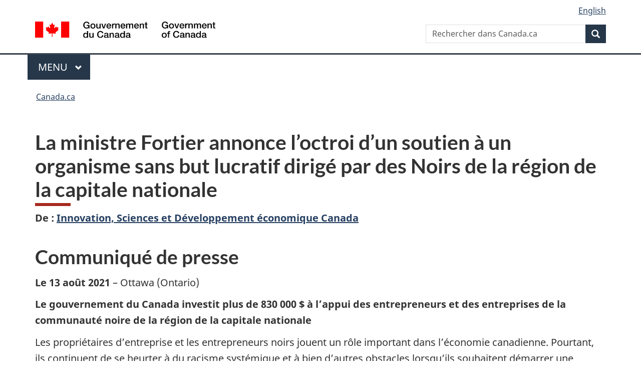

--- FILE ---
content_type: text/html;charset=utf-8
request_url: https://www.canada.ca/fr/innovation-sciences-developpement-economique/nouvelles/2021/08/la-ministre-fortier-annonce-loctroi-dun-soutien-a-un-organisme-sans-but-lucratif-dirige-par-des-noirs-de-la-region-de-la-capitale-nationale.html
body_size: 10999
content:
<!doctype html>

<!--[if lt IE 9]>
<html class="no-js lt-ie9" dir="ltr" lang="fr" xmlns="http://www.w3.org/1999/xhtml">
<![endif]-->
<!--[if gt IE 8]><!-->
<html class="no-js" dir="ltr" lang="fr" xmlns="http://www.w3.org/1999/xhtml">
<!--<![endif]-->
<head>
    
<meta http-equiv="X-UA-Compatible" content="IE=edge"/>
<meta charset="utf-8"/>
<title>La ministre Fortier annonce l’octroi d’un soutien à un organisme sans but lucratif dirigé par des Noirs de la région de la capitale nationale - Canada.ca</title>
<meta content="width=device-width,initial-scale=1" name="viewport"/>


	<link rel="schema.dcterms" href="http://purl.org/dc/terms/"/>
	<link rel="canonical" href="https://www.canada.ca/fr/innovation-sciences-developpement-economique/nouvelles/2021/08/la-ministre-fortier-annonce-loctroi-dun-soutien-a-un-organisme-sans-but-lucratif-dirige-par-des-noirs-de-la-region-de-la-capitale-nationale.html"/>
    <link rel="alternate" hreflang="fr" href="https://www.canada.ca/fr/innovation-sciences-developpement-economique/nouvelles/2021/08/la-ministre-fortier-annonce-loctroi-dun-soutien-a-un-organisme-sans-but-lucratif-dirige-par-des-noirs-de-la-region-de-la-capitale-nationale.html"/>
	
        <link rel="alternate" hreflang="en" href="https://www.canada.ca/en/innovation-science-economic-development/news/2021/08/minister-fortier-announces-support-for-black-led-not-for-profit-organization-in-the-national-capital-region.html"/>
	
	
		<meta name="description" content="Les propriétaires d’entreprise et les entrepreneurs noirs jouent un rôle important dans l’économie canadienne. Pourtant, ils continuent de se heurter à du racisme systémique et à bien d’autres obstacles lorsqu’ils souhaitent démarrer une entreprise ou lui faire prendre de l’expansion."/>
	
	
		<meta name="keywords" content="Financement,Entrepreneur,Équité en matière d'emploi,Innovation, Sciences et Développement économique Canada,Canada,Priorités du gouvernement,entreprises,grand public,communiqués de presse,L'hon. Mary Ng,L'hon. Mona Fortier"/>
	
	
		<meta name="author" content="Innovation, Sciences et Développement économique Canada"/>
	
	
		<meta name="dcterms.title" content="La ministre Fortier annonce l’octroi d’un soutien à un organisme sans but lucratif dirigé par des Noirs de la région de la capitale nationale"/>
	
	
		<meta name="dcterms.description" content="Les propriétaires d’entreprise et les entrepreneurs noirs jouent un rôle important dans l’économie canadienne. Pourtant, ils continuent de se heurter à du racisme systémique et à bien d’autres obstacles lorsqu’ils souhaitent démarrer une entreprise ou lui faire prendre de l’expansion."/>
	
	
		<meta name="dcterms.creator" content="Innovation, Sciences et Développement économique Canada"/>
	
	
	
		<meta name="dcterms.language" title="ISO639-2/T" content="fra"/>
	
	
		<meta name="dcterms.subject" title="gccore" content="Économie et industrie;Financement,Personnes;Entrepreneur,Travail et emploi;Équité en matière d&#39;emploi"/>
	
	
		<meta name="dcterms.issued" title="W3CDTF" content="2021-08-13"/>
	
	
		<meta name="dcterms.modified" title="W3CDTF" content="2021-08-14"/>
	
	
		<meta name="dcterms.audience" content="entreprises,grand public"/>
	
	
		<meta name="dcterms.spatial" content="Canada"/>
	
	
		<meta name="dcterms.type" content="communiqués de presse"/>
	
	
	
	
	
		<meta name="dcterms.identifier" content="Innovation _Sciences_et_Développement_économique_Canada"/>
	
	
		<meta name="generator" content="gcnews"/>
	
	
        



	<meta prefix="fb: https://www.facebook.com/2008/fbml" property="fb:pages" content="378967748836213, 160339344047502, 184605778338568, 237796269600506, 10860597051, 14498271095, 209857686718, 160504807323251, 111156792247197, 113429762015861, 502566449790031, 312292485564363, 1471831713076413, 22724568071, 17294463927, 1442463402719857, 247990812241506, 730097607131117, 1142481292546228, 1765602380419601, 131514060764735, 307780276294187, 427238637642566, 525934210910141, 1016214671785090, 192657607776229, 586856208161152, 1146080748799944, 408143085978521, 490290084411688, 163828286987751, 565688503775086, 460123390028, 318424514044, 632493333805962, 370233926766473, 173004244677, 1562729973959056, 362400293941960, 769857139754987, 167891083224996, 466882737009651, 126404198009505, 135409166525475, 664638680273646, 169011506491295, 217171551640146, 182842831756930, 1464645710444681, 218822426028, 218740415905, 123326971154939, 125058490980757, 1062292210514762, 1768389106741505, 310939332270090, 285960408117397, 985916134909087, 655533774808209, 1522633664630497, 686814348097821, 230798677012118, 320520588000085, 103201203106202, 273375356172196, 61263506236, 353102841161, 1061339807224729, 1090791104267764, 395867780593657, 1597876400459657, 388427768185631, 937815283021844, 207409132619743, 1952090675003143, 206529629372368, 218566908564369, 175257766291975, 118472908172897, 767088219985590, 478573952173735, 465264530180856, 317418191615817, 428040827230778, 222493134493922, 196833853688656, 194633827256676, 252002641498535, 398018420213195, 265626156847421, 202442683196210, 384350631577399, 385499078129720, 178433945604162, 398240836869162, 326182960762584, 354672164565195, 375081249171867, 333050716732105, 118996871563050, 240349086055056, 119579301504003, 185184131584797, 333647780005544, 306255172770146, 369589566399283, 117461228379000, 349774478396157, 201995959908210, 307017162692056, 145928592172074, 122656527842056">


	


    


	<script src="//assets.adobedtm.com/be5dfd287373/abb618326704/launch-3eac5e076135.min.js"></script>










<link rel="stylesheet" href="https://use.fontawesome.com/releases/v5.15.4/css/all.css" integrity="sha256-mUZM63G8m73Mcidfrv5E+Y61y7a12O5mW4ezU3bxqW4=" crossorigin="anonymous"/>
<script blocking="render" src="/etc/designs/canada/wet-boew/js/gcdsloader.min.js"></script>
<link rel="stylesheet" href="/etc/designs/canada/wet-boew/css/theme.min.css"/>
<link href="/etc/designs/canada/wet-boew/assets/favicon.ico" rel="icon" type="image/x-icon"/>
<noscript><link rel="stylesheet" href="/etc/designs/canada/wet-boew/css/noscript.min.css"/></noscript>






    
    
    
    

    
    



    
         

                              <script>!function(a){var e="https://s.go-mpulse.net/boomerang/",t="addEventListener";if("False"=="True")a.BOOMR_config=a.BOOMR_config||{},a.BOOMR_config.PageParams=a.BOOMR_config.PageParams||{},a.BOOMR_config.PageParams.pci=!0,e="https://s2.go-mpulse.net/boomerang/";if(window.BOOMR_API_key="KBFUZ-C9D7G-RB8SX-GRGEN-HGMC9",function(){function n(e){a.BOOMR_onload=e&&e.timeStamp||(new Date).getTime()}if(!a.BOOMR||!a.BOOMR.version&&!a.BOOMR.snippetExecuted){a.BOOMR=a.BOOMR||{},a.BOOMR.snippetExecuted=!0;var i,_,o,r=document.createElement("iframe");if(a[t])a[t]("load",n,!1);else if(a.attachEvent)a.attachEvent("onload",n);r.src="javascript:void(0)",r.title="",r.role="presentation",(r.frameElement||r).style.cssText="width:0;height:0;border:0;display:none;",o=document.getElementsByTagName("script")[0],o.parentNode.insertBefore(r,o);try{_=r.contentWindow.document}catch(O){i=document.domain,r.src="javascript:var d=document.open();d.domain='"+i+"';void(0);",_=r.contentWindow.document}_.open()._l=function(){var a=this.createElement("script");if(i)this.domain=i;a.id="boomr-if-as",a.src=e+"KBFUZ-C9D7G-RB8SX-GRGEN-HGMC9",BOOMR_lstart=(new Date).getTime(),this.body.appendChild(a)},_.write("<bo"+'dy onload="document._l();">'),_.close()}}(),"".length>0)if(a&&"performance"in a&&a.performance&&"function"==typeof a.performance.setResourceTimingBufferSize)a.performance.setResourceTimingBufferSize();!function(){if(BOOMR=a.BOOMR||{},BOOMR.plugins=BOOMR.plugins||{},!BOOMR.plugins.AK){var e=""=="true"?1:0,t="",n="amh2uvicc2txg2lw5ugq-f-1a09490f1-clientnsv4-s.akamaihd.net",i="false"=="true"?2:1,_={"ak.v":"39","ak.cp":"368225","ak.ai":parseInt("231651",10),"ak.ol":"0","ak.cr":8,"ak.ipv":4,"ak.proto":"h2","ak.rid":"4b39508b","ak.r":51208,"ak.a2":e,"ak.m":"dscb","ak.n":"essl","ak.bpcip":"3.15.170.0","ak.cport":33680,"ak.gh":"23.209.83.15","ak.quicv":"","ak.tlsv":"tls1.3","ak.0rtt":"","ak.0rtt.ed":"","ak.csrc":"-","ak.acc":"","ak.t":"1769401613","ak.ak":"hOBiQwZUYzCg5VSAfCLimQ==QxG427tZqVX7GYZEK/C30DXm66CVJ/NYUT5Dk8G/rm+5Wm6sbRDjfH9UVQS7S/xslpJTJoGlOQ0bTL4Js3R3Bc/thLmi4fgdf1y4qcZxjQJA4kd1zn/ec7/ID1aBcnF6OA9Zf9ZjKsrw3c7HP2Yh3gJBCbz7Bef917LjamNtHCXiU0gesA2CRHm/eT4HBOLfc8vmHBZwqd/Xtd3wVkEAZQAfaGPoQaAQW5MrAe0rddgoWHvu43+XnVqpVTUMpWMs+QVHxFiVDQ08KUZ3Al4236yaRNEXeg+PZAewNyJ0GJQ79NfOIBDKOEyYwCWvkp/icC7Ug/n+qSM0y4137kM51G6tFRgyBywTg8Gi/d0IiYr8mLBe+Q2jUGM2UJU35fnnAYlxYGT4wqIEAF1tqrErhmLPo0D3KYVYSgBzTNH1N/A=","ak.pv":"821","ak.dpoabenc":"","ak.tf":i};if(""!==t)_["ak.ruds"]=t;var o={i:!1,av:function(e){var t="http.initiator";if(e&&(!e[t]||"spa_hard"===e[t]))_["ak.feo"]=void 0!==a.aFeoApplied?1:0,BOOMR.addVar(_)},rv:function(){var a=["ak.bpcip","ak.cport","ak.cr","ak.csrc","ak.gh","ak.ipv","ak.m","ak.n","ak.ol","ak.proto","ak.quicv","ak.tlsv","ak.0rtt","ak.0rtt.ed","ak.r","ak.acc","ak.t","ak.tf"];BOOMR.removeVar(a)}};BOOMR.plugins.AK={akVars:_,akDNSPreFetchDomain:n,init:function(){if(!o.i){var a=BOOMR.subscribe;a("before_beacon",o.av,null,null),a("onbeacon",o.rv,null,null),o.i=!0}return this},is_complete:function(){return!0}}}}()}(window);</script></head>

<body vocab="http://schema.org/" resource="#wb-webpage" typeof="WebPage">

<script type="application/ld+json">
{
        "@context": "http://schema.org",
        "@type": "NewsArticle",
		"@id": "#json-ld",
		"mainEntityOfPage":{
                    "@type":"WebPageElement",
                    "@id":"#mainContent"
        },
		"sameAs": "#mainContent",
        "headline": "La ministre Fortier annonce l’octroi d’un soutien à un organisme sans but lucratif dirigé par des Noirs de ...",
        "datePublished": "2021-08-13T17:21:33",
        "dateModified": "2021-08-14T19:51:32",
        "description": "Les propriétaires d’entreprise et les entrepreneurs noirs jouent un rôle important dans l’économie canadienne. Pourtant, ils continuent de se heurter à du racisme systémique et à bien d’autres obstacles lorsqu’ils souhaitent démarrer une entreprise ou lui faire prendre de l’expansion.",
        "author": {
          "@type": "GovernmentOrganization",
          "name": "Innovation, Sciences et Développement économique Canada",
		  "parentOrganization": {
                "@type": "GovernmentOrganization",
                "name": "Gouvernement du Canada",
				"@id":"#publisher"
           }
        },
        "publisher": {
          "@type": "GovernmentOrganization",
          "name": "Gouvernement du Canada",
          "logo": {
            "@type": "ImageObject",
            "url": "https://www.canada.ca/etc/designs/canada/wet-boew/assets/sig-blk-en.png"
          },
		  "parentOrganization": { "@id": "#publisher" }
        },
        "image": "https://www.canada.ca/content/dam/canada/bck-srh.jpg",
		"speakable": {
                    "@type": "SpeakableSpecification",
                    "cssSelector": [
                    "h1",
                    ".teaser"
                    ]
        }
}

</script>


    




    
        
        
        <div class="newpar new section">

</div>

    
        
        
        <div class="par iparys_inherited">

    
    
    
    
        
        
        <div class="global-header"><nav><ul id="wb-tphp">
	<li class="wb-slc"><a class="wb-sl" href="#wb-cont">Passer au contenu principal</a></li>
	<li class="wb-slc"><a class="wb-sl" href="#wb-info">Passer à « Au sujet du gouvernement »</a></li>
	
</ul></nav>

<header>
	<div id="wb-bnr" class="container">
		<div class="row">
			
			<section id="wb-lng" class="col-xs-3 col-sm-12 pull-right text-right">
    <h2 class="wb-inv">Sélection de la langue</h2>
    <div class="row">
        <div class="col-md-12">
            <ul class="list-inline mrgn-bttm-0">
                <li>
                    <a lang="en" href="/en/innovation-science-economic-development/news/2021/08/minister-fortier-announces-support-for-black-led-not-for-profit-organization-in-the-national-capital-region.html">
                        
                        
                            <span class="hidden-xs" translate="no">English</span>
                            <abbr title="English" class="visible-xs h3 mrgn-tp-sm mrgn-bttm-0 text-uppercase" translate="no">en</abbr>
                        
                    </a>
                </li>
                
                
            </ul>
        </div>
    </div>
</section>
				<div class="brand col-xs-9 col-sm-5 col-md-4" property="publisher" resource="#wb-publisher" typeof="GovernmentOrganization">
					
                    
					
						
						<a href="/fr.html" property="url">
							<img src="/etc/designs/canada/wet-boew/assets/sig-blk-fr.svg" alt="Gouvernement du Canada" property="logo"/>
							<span class="wb-inv"> /
								
								<span lang="en">Government of Canada</span>
							</span>
						</a>
					
					<meta property="name" content="Gouvernement du Canada"/>
					<meta property="areaServed" typeof="Country" content="Canada"/>
					<link property="logo" href="/etc/designs/canada/wet-boew/assets/wmms-blk.svg"/>
				</div>
				<section id="wb-srch" class="col-lg-offset-4 col-md-offset-4 col-sm-offset-2 col-xs-12 col-sm-5 col-md-4">
					<h2>Recherche</h2>
					
<form action="/fr/sr/srb.html" method="get" name="cse-search-box" role="search">
	<div class="form-group wb-srch-qry">
		
		    <label for="wb-srch-q" class="wb-inv">Rechercher dans Canada.ca</label>
			<input id="wb-srch-q" list="wb-srch-q-ac" class="wb-srch-q form-control" name="q" type="search" value="" size="34" maxlength="170" placeholder="Rechercher dans Canada.ca"/>
		    
		

		<datalist id="wb-srch-q-ac">
		</datalist>
	</div>
	<div class="form-group submit">
	<button type="submit" id="wb-srch-sub" class="btn btn-primary btn-small" name="wb-srch-sub"><span class="glyphicon-search glyphicon"></span><span class="wb-inv">Recherche</span></button>
	</div>
</form>

				</section>
		</div>
	</div>
	<hr/>
	
	<div class="container"><div class="row">
		
        <div class="col-md-8">
        <nav class="gcweb-menu" typeof="SiteNavigationElement">
		<h2 class="wb-inv">Menu</h2>
		<button type="button" aria-haspopup="true" aria-expanded="false">Menu<span class="wb-inv"> principal</span> <span class="expicon glyphicon glyphicon-chevron-down"></span></button>
<ul role="menu" aria-orientation="vertical" data-ajax-replace="/content/dam/canada/sitemenu/sitemenu-v2-fr.html">
	<li role="presentation"><a role="menuitem" tabindex="-1" href="https://www.canada.ca/fr/services/emplois.html">Emplois et milieu de travail</a></li>
	<li role="presentation"><a role="menuitem" tabindex="-1" href="https://www.canada.ca/fr/services/immigration-citoyennete.html">Immigration et citoyenneté</a></li>
	<li role="presentation"><a role="menuitem" tabindex="-1" href="https://voyage.gc.ca/">Voyage et tourisme</a></li>
	<li role="presentation"><a role="menuitem" tabindex="-1" href="https://www.canada.ca/fr/services/entreprises.html">Entreprises et industrie</a></li>
	<li role="presentation"><a role="menuitem" tabindex="-1" href="https://www.canada.ca/fr/services/prestations.html">Prestations</a></li>
	<li role="presentation"><a role="menuitem" tabindex="-1" href="https://www.canada.ca/fr/services/sante.html">Santé</a></li>
	<li role="presentation"><a role="menuitem" tabindex="-1" href="https://www.canada.ca/fr/services/impots.html">Impôts</a></li>
	<li role="presentation"><a role="menuitem" tabindex="-1" href="https://www.canada.ca/fr/services/environnement.html">Environnement et ressources naturelles</a></li>
	<li role="presentation"><a role="menuitem" tabindex="-1" href="https://www.canada.ca/fr/services/defense.html">Sécurité nationale et défense</a></li>
	<li role="presentation"><a role="menuitem" tabindex="-1" href="https://www.canada.ca/fr/services/culture.html">Culture, histoire et sport</a></li>
	<li role="presentation"><a role="menuitem" tabindex="-1" href="https://www.canada.ca/fr/services/police.html">Services de police, justice et urgences</a></li>
	<li role="presentation"><a role="menuitem" tabindex="-1" href="https://www.canada.ca/fr/services/transport.html">Transport et infrastructure</a></li>
	<li role="presentation"><a role="menuitem" tabindex="-1" href="https://www.international.gc.ca/world-monde/index.aspx?lang=fra">Canada et le monde</a></li>
	<li role="presentation"><a role="menuitem" tabindex="-1" href="https://www.canada.ca/fr/services/finance.html">Argent et finances</a></li>
	<li role="presentation"><a role="menuitem" tabindex="-1" href="https://www.canada.ca/fr/services/science.html">Science et innovation</a></li>
	<li role="presentation"><a role="menuitem" tabindex="-1" href="https://www.canada.ca/fr/services/evenements-vie.html">Gérer les événements de la vie</a></li>	
</ul>

		
        </nav>   
        </div>
		
		
		
    </div></div>
	
		<nav id="wb-bc" property="breadcrumb"><h2 class="wb-inv">Vous êtes ici :</h2><div class="container"><ol class="breadcrumb">
<li><a href='/fr.html'>Canada.ca</a></li>
</ol></div></nav>


	

  
</header>
</div>

    

</div>

    




	











<!--/* Hide Nav; Hide Right Rail /*-->

    <main role="main" property="mainContentOfPage" typeof="WebPageElement" resource="#wb-main" class="container">
        <div>


<div class="aem-Grid aem-Grid--12 aem-Grid--default--12 ">
    
    <div class="news-release-container base-content-container parbase aem-GridColumn aem-GridColumn--default--12">

<div id="news-release-container">

    <!-- News Release -->
    <div>
    <h1 property="name headline" id="wb-cont">La ministre Fortier annonce l’octroi d’un soutien à un organisme sans but lucratif dirigé par des Noirs de la région de la capitale nationale</h1>
<p class="gc-byline"><strong>De<span> </span>: <a href="/fr/innovation-sciences-developpement-economique.html">Innovation, Sciences et Développement économique Canada</a> 

</strong></p>
</div>
    <div>
    <h2>Communiqué de presse</h2>

</div>
    <p class="teaser hidden">Les propriétaires d’entreprise et les entrepreneurs noirs jouent un rôle important dans l’économie canadienne. Pourtant, ils continuent de se heurter à du racisme systémique et à bien d’autres obstacles lorsqu’ils souhaitent démarrer une entreprise ou lui faire prendre de l’expansion.</p>

    <div class="mrgn-bttm-md">

<div class="row"> 

	
    
        <div class="col-md-auto">
<div class="cmp-text">
    <p><strong>Le 13&nbsp;août 2021</strong> – Ottawa (Ontario)</p> 
<p><strong>Le gouvernement du Canada investit plus de 830&nbsp;000&nbsp;$ à l’appui des entrepreneurs et des entreprises de la communauté noire de la région de la capitale nationale</strong></p> 
<p>Les propriétaires d’entreprise et les entrepreneurs noirs jouent un rôle important dans l’économie canadienne. Pourtant, ils continuent de se heurter à du racisme systémique et à bien d’autres obstacles lorsqu’ils souhaitent démarrer une entreprise ou lui faire prendre de l’expansion. La pandémie de COVID-19 n’a rien fait pour arranger les choses. Le gouvernement du Canada travaille à éliminer ces barrières de longue date. C’est ainsi qu’il a mis sur pied le tout premier <a href="http://www.ic.gc.ca/eic/site/150.nsf/fra/h_00000.html">Programme pour l’entrepreneuriat des communautés noires</a>, qui est assorti d’un investissement de plus de 400&nbsp;millions de dollars visant à soutenir la réussite à long terme des entrepreneurs et des propriétaires d’entreprise noirs.</p> 
<p>Aujourd’hui, la ministre de la Prospérité de la classe moyenne et ministre associée des Finances, l’honorable Mona Fortier, a annoncé, au nom de la ministre de la Petite Entreprise, de la Promotion des exportations et du Commerce international, l’honorable Mary Ng, que l’organisme Africa Development Network recevrait 832&nbsp;000&nbsp;$ pour mettre en œuvre le <a href="http://www.ic.gc.ca/eic/site/150.nsf/fra/00003.html">Fonds pour l’écosystème national</a> du Programme pour l’entrepreneuriat des communautés noires dans la région de la capitale nationale et à Montréal.</p> 
<p>Ce financement permettra à l’organisme et à ses partenaires de concevoir et de mettre sur pied un centre d’incubation d’entreprises destiné aux entrepreneurs et aux entreprises de la communauté noire francophone. Le centre offrira aux microentreprises, aux petites entreprises et aux entreprises en croissance des services de soutien, comme du mentorat individuel, des services-conseils sur l’entrepreneuriat noir et de la formation personnalisée. On s’attend à ce que le projet fournisse du soutien à 400&nbsp;entrepreneurs et à 200&nbsp;entreprises dirigés par des Noirs, et qu’il contribue à la création de 150&nbsp;emplois dans les entreprises bénéficiaires.</p> 
<p>L’appui financier provient du Fonds pour l’écosystème national, qui vise à renforcer l’écosystème entrepreneurial pour que les entrepreneurs et les propriétaires d’entreprise noirs de tout le Canada puissent en bénéficier. À Ottawa, c’est FedDev Ontario qui administre le Fonds.</p>
</div>

    

</div>
	
</div></div>

    

    
        
        

        <div>
    <h2>Citations</h2>

</div>
        

        


        
    

    
    
        
            
        
				
                    
    			
                
                
                    <blockquote data-emptytext="Blockquote">
                        <p>«&nbsp;Depuis de nombreuses années, le racisme et la discrimination empêchent les entreprises détenues par des Noirs d’atteindre leur plein potentiel. Ce financement contribuera à éliminer les obstacles à la réussite des entrepreneurs dans la région de la capitale nationale en aidant des entreprises à croître et à créer un plus grand nombre de bons emplois à l’échelon local. Je salue l’important travail réalisé par l’organisme Africa Development Network.&nbsp;»<br> – La ministre de la Prospérité de la classe moyenne et ministre associée des Finances, l’honorable Mona Fortier</p>
                    </blockquote>
                
            
        
				
                    
    			
                
                
                    <blockquote data-emptytext="Blockquote">
                        <p>«&nbsp;Il s’agit là d’une étape historique significative qui permettra de corriger les erreurs du passé, c’est-à-dire les obstacles systémiques auxquels devaient faire face les personnes d’origine africaine souhaitant accéder à du financement. À mon avis, les Canadiens noirs sont parmi les groupes dont l’esprit entrepreneurial est le plus dynamique au sein de l’économie souterraine. Après avoir épuisé toutes les avenues de financement, les personnes d’origine africaine habitant au pays ont dû trouver des moyens créatifs de survivre. Le Programme pour l’entrepreneuriat des communautés noires permettra tout simplement de renforcer la capacité et de stimuler la créativité des entrepreneurs noirs, et de favoriser ainsi la prospérité économique, au profit de tous les Canadiens.&nbsp;»<br> – Le secrétaire parlementaire du premier ministre, du président du Conseil du Trésor et de la ministre du Gouvernement numérique et président du Caucus des parlementaires noirs, Greg Fergus</p>
                    </blockquote>
                
            
        
				
                    
    			
                
                
                    <blockquote data-emptytext="Blockquote">
                        <p>«&nbsp;Grâce au financement qui lui est accordé au titre du Programme pour l’entrepreneuriat des communautés noires, Africa Development Network et ses partenaires pourront fournir de l’encadrement, du mentorat et de la formation aux entrepreneurs noirs de la région de la capitale nationale et des environs. Cet appui permettra à des entreprises dirigées par des Noirs de surmonter des obstacles à leur croissance et à leur développement, et de créer de l’emploi.&nbsp;»<br> – Le député de Nepean, Chandra Arya</p>
                    </blockquote>
                
            
        
				
                    
    			
                
                
                    <blockquote data-emptytext="Blockquote">
                        <p>«&nbsp;Après des années de travail acharné, Africa Development Network est très heureux de recevoir ce soutien financier du gouvernement du Canada pour son projet de centre national d’aide aux entreprises. Ces fonds donneront un coup de pouce aux entrepreneurs noirs qui souhaitent démarrer ou faire croître leur entreprise, et contribueront ainsi, d’ici la fin du projet, à faire augmenter le nombre d’entreprises dirigées par des Noirs au Canada.&nbsp;»<br> – Le président du conseil d’administration de l’organisme Africa Development Network, André Gallo Azambou</p>
                    </blockquote>
                
            
        

        
    
 

        
    
        <div>
    <h2>Faits en bref</h2>

</div>
        

        


        
    

    
    
        
            

    

            <ul>
                <li>
                	
              			
						
                			<p>Le Programme pour l’entrepreneuriat des communautés noires est un partenariat entre le gouvernement du Canada, des organismes de soutien aux entreprises dirigés par des Noirs, des institutions financières et des établissements d’enseignement postsecondaire ou autres établissements d’enseignement agréés.</p>
						
                		
                    	
                <li>
                	
              			
						
                			<p>Les agences de développement régional du Canada administrent le Fonds pour l’écosystème national du Programme pour l’entrepreneuriat des communautés noires et travaillent avec les organismes partenaires retenus afin de les aider à mettre en place leurs services.</p>
						
                		
                    	
                <li>
                	
              			
						
                			<p>Le <a href="http://www.ic.gc.ca/eic/site/150.nsf/fra/h_00000.html">Programme pour l’entrepreneuriat des communautés noires</a> est assorti d’un investissement de plus de 400&nbsp;millions de dollars réparti comme suit&nbsp;:</p> 
<ul> 
 <li>Jusqu’à 53&nbsp;millions de dollars sont destinés au <a href="http://www.ic.gc.ca/eic/site/150.nsf/fra/00003.html">Fonds pour l’écosystème national</a> pour aider des organismes de soutien aux entreprises dirigés par des Noirs partout au pays à fournir aux propriétaires d’entreprise et aux entrepreneurs noirs un accès à du financement et à des capitaux, à du mentorat, à des services de planification financière et à de la formation en affaires. Une somme de 51,7&nbsp;millions de dollars s’est ajoutée au montant initial dans le budget de 2021.</li> 
 <li>Jusqu’à 291,3&nbsp;millions de dollars sont destinés au Fonds de prêts pour l’entrepreneuriat des communautés noires, qui consentira des prêts pouvant atteindre 250&nbsp;000&nbsp;$ aux propriétaires d’entreprise et aux entrepreneurs noirs.</li> 
 <li>Jusqu’à 6,5&nbsp;millions de dollars sont destinés au <a href="http://www.ic.gc.ca/eic/site/150.nsf/fra/00004.html">Carrefour du savoir pour l’entrepreneuriat des communautés noires</a>, qui mènera des recherches qualitatives et quantitatives, recueillera des données sur l’état de l’entrepreneuriat noir au Canada et aidera à cerner les obstacles à la réussite des entrepreneurs noirs ainsi que les occasions de croissance.</li> 
</ul>
						
                		
                    	
                <li>
                	
              			
						
                			<p>Les agences de développement régional du Canada travaillent sur le terrain afin d’aider les entreprises à surmonter les effets de la pandémie. Fort des mesures proposées dans le cadre du <a href="https://www.budget.gc.ca/2021/home-accueil-fr.html">budget de 2021</a>, FedDev Ontario demeure un partenaire de confiance pour offrir le soutien affecté à la région de la capitale nationale.</p>
						
                		
                    	
	    	</li>
            </ul>
                
                
	

        
    
 

        

        

        


    

    <section class="lnkbx well">
        <h2 class="mrgn-tp-0">Liens connexes</h2>

        <ul>
            
                <li>
                    <a href="http://www.ic.gc.ca/eic/site/150.nsf/fra/h_00000.html" title="Programme pour l’entrepreneuriat des communautés noires">Programme pour l’entrepreneuriat des communautés noires</a>
                </li>
            
                <li>
                    <a href="https://www.canada.ca/fr/innovation-sciences-developpement-economique/nouvelles/2021/05/la-ministre-ng-annonce-le-lancement-du-fonds-de-prets-pour-lentrepreneuriat-des-communautes-noires.html" title="La ministre Ng annonce le lancement du Fonds de prêts pour l’entrepreneuriat des communautés noires">La ministre Ng annonce le lancement du Fonds de prêts pour l’entrepreneuriat des communautés noires</a>
                </li>
            
                <li>
                    <a href="https://www.canada.ca/fr/innovation-sciences-developpement-economique/nouvelles/2020/11/la-ministre-ng-annonce-louverture-des-soumissions-de-demandes-du-fonds-pour-lecosysteme-national-et-du-carrefour-du-savoir-du-programme-pour-lentre.html" title="La ministre Ng annonce l’ouverture des soumissions de demandes du Fonds pour l’écosystème national et du Carrefour du savoir du Programme pour l’entrepreneuriat des communautés noires">La ministre Ng annonce l’ouverture des soumissions de demandes du Fonds pour l’écosystème national et du Carrefour du savoir du Programme pour l’entrepreneuriat des communautés noires</a>
                </li>
            
                <li>
                    <a href="https://www.canada.ca/fr/innovation-sciences-developpement-economique/nouvelles/2021/08/la-ministre-ng-annonce-quune-premiere-serie-de-demandeurs-ont-ete-retenus-au-titre-du-fonds-pour-lecosysteme-national-du-programme-pour-lentreprene.html" title="La ministre Ng annonce qu’une première série de demandeurs ont été retenus au titre du Fonds pour l’écosystème national du Programme pour l’entrepreneuriat des communautés noires">La ministre Ng annonce qu’une première série de demandeurs ont été retenus au titre du Fonds pour l’écosystème national du Programme pour l’entrepreneuriat des communautés noires</a>
                </li>
            
                <li>
                    <a href="https://www.canada.ca/fr/developpement-economique-sud-ontario/nouvelles/2021/08/la-ministre-fortier-annoncera-un-soutien-aux-entrepreneurs-noirs-et-aux-entreprises-dirigees-par-des-noirs-de-lontario-et-du-quebec.html" title="La ministre Fortier annoncera un soutien aux entrepreneurs noirs et aux entreprises dirigées par des noirs de l’Ontario et du Québec">La ministre Fortier annoncera un soutien aux entrepreneurs noirs et aux entreprises dirigées par des noirs de l’Ontario et du Québec</a>
                </li>
            
        </ul>

        
    </section>




    
        <div>
    <h2>Personnes-ressources</h2>

</div>
        
    

    
        <p>Alice Hansen<br> Attachée de presse<br> Cabinet de la ministre de la Petite Entreprise, de la Promotion des exportations et du Commerce international<br> 613-612-0482<br><a href="mailto:alice.hansen@international.gc.ca">alice.hansen@international.gc.ca</a></p> 
<p>FedDev Ontario<br> Relations avec les médias<br><a href="mailto:feddevontariomediarelations-relationsmedias@feddevontario.gc.ca">feddevontariomediarelations-relationsmedias@feddevontario.gc.ca</a></p> 
<p>Africa Development Network<br> Recipient’s media relations contact and information</p> 
<h2>Restez branchés</h2> 
<p>Suivez FedDev Ontario sur <a href="https://fr-ca.facebook.com/FedDevOntario/">Facebook</a>, <a href="https://www.twitter.com/FedDev_Ontario?lang=fr">Twitter</a>, <a href="https://www.linkedin.com/company/federal-economic-development-agency-for-southern-ontario">LinkedIn</a> et <a href="https://www.instagram.com/FedDev_Ontario/">Instagram</a>.</p>
    




    

    

    
	<div class="mrgn-tp-lg">
    	<div class="news-tags" id="dtmnewsribk">
    <span>Recherche d&#39;information connexe par mot-clé :</span>
    
        
        <span>
            
           		<a href="https://www.canada.ca/fr/sr/srb/sra.html?_charset_=UTF-8&allq=Financement&exctq=&anyq=&noneq=&fqupdate=&dmn=&fqocct=#wb-land">Financement</a>
           
        </span>
    
        <span> | </span>
        <span>
            
           		<a href="https://www.canada.ca/fr/sr/srb/sra.html?_charset_=UTF-8&allq=Entrepreneur&exctq=&anyq=&noneq=&fqupdate=&dmn=&fqocct=#wb-land">Entrepreneur</a>
           
        </span>
    
        <span> | </span>
        <span>
            
           		<a href="https://www.canada.ca/fr/sr/srb/sra.html?_charset_=UTF-8&allq=%C3%89quit%C3%A9%20en%20mati%C3%A8re%20d%27emploi&exctq=&anyq=&noneq=&fqupdate=&dmn=&fqocct=#wb-land">Équité en matière d&#39;emploi</a>
           
        </span>
    
        <span> | </span>
        <span>
            
           		<a href="https://www.canada.ca/fr/sr/srb/sra.html?_charset_=UTF-8&allq=Innovation,%20Sciences%20et%20D%C3%A9veloppement%20%C3%A9conomique%20Canada&exctq=&anyq=&noneq=&fqupdate=&dmn=&fqocct=#wb-land">Innovation, Sciences et Développement économique Canada</a>
           
        </span>
    
        <span> | </span>
        <span>
            
           		<a href="https://www.canada.ca/fr/sr/srb/sra.html?_charset_=UTF-8&allq=Canada&exctq=&anyq=&noneq=&fqupdate=&dmn=&fqocct=#wb-land">Canada</a>
           
        </span>
    
        <span> | </span>
        <span>
            
           		<a href="https://www.canada.ca/fr/sr/srb/sra.html?_charset_=UTF-8&allq=Priorit%C3%A9s%20du%20gouvernement&exctq=&anyq=&noneq=&fqupdate=&dmn=&fqocct=#wb-land">Priorités du gouvernement</a>
           
        </span>
    
        <span> | </span>
        <span>
            
           		<a href="https://www.canada.ca/fr/sr/srb/sra.html?_charset_=UTF-8&allq=entreprises&exctq=&anyq=&noneq=&fqupdate=&dmn=&fqocct=#wb-land">entreprises</a>
           
        </span>
    
        <span> | </span>
        <span>
            
           		<a href="https://www.canada.ca/fr/sr/srb/sra.html?_charset_=UTF-8&allq=grand%20public&exctq=&anyq=&noneq=&fqupdate=&dmn=&fqocct=#wb-land">grand public</a>
           
        </span>
    
        <span> | </span>
        <span>
            
           		<a href="https://www.canada.ca/fr/sr/srb/sra.html?_charset_=UTF-8&allq=communiqu%C3%A9s%20de%20presse&exctq=&anyq=&noneq=&fqupdate=&dmn=&fqocct=#wb-land">communiqués de presse</a>
           
        </span>
    
</div>
    </div>
</div>


</div>

    
</div>
</div>
        <section class="pagedetails">
    <h2 class="wb-inv">Détails de la page</h2>
    
        <gcds-date-modified>
	2021-08-14
</gcds-date-modified>

</section>

    </main>



    




    
        
        
        <div class="newpar new section">

</div>

    
        
        
        <div class="par iparys_inherited">

    
    
    
    

</div>

    




    




    
        
        
        <div class="newpar new section">

</div>

    
        
        
        <div class="par iparys_inherited">

    
    
    
    
        
        
        <div class="global-footer">
    <footer id="wb-info">
	    <h2 class="wb-inv">À propos de ce site</h2>
    		
        <div class="gc-main-footer">
			<div class="container">
	<nav>
		<h3>Gouvernement du Canada</h3>
		<ul class="list-col-xs-1 list-col-sm-2 list-col-md-3">
			<li><a href="/fr/contact.html">Toutes les coordonnées</a></li>
			<li><a href="/fr/gouvernement/min.html">Ministères et organismes</a></li>
			<li><a href="/fr/gouvernement/systeme.html">À propos du gouvernement</a></li>
		</ul>
		<h4><span class="wb-inv">Thèmes et sujets</span></h4>
		<ul class="list-unstyled colcount-sm-2 colcount-md-3">
			<li><a href="/fr/services/emplois.html">Emplois</a></li>
			<li><a href="/fr/services/immigration-citoyennete.html">Immigration et citoyenneté</a></li>
			<li><a href="https://voyage.gc.ca/">Voyage et tourisme</a></li>
			<li><a href="/fr/services/entreprises.html">Entreprises</a></li>
			<li><a href="/fr/services/prestations.html">Prestations</a></li>
			<li><a href="/fr/services/sante.html">Santé</a></li>
			<li><a href="/fr/services/impots.html">Impôts</a></li>
			<li><a href="/fr/services/environnement.html">Environnement et ressources naturelles</a></li>
			<li><a href="/fr/services/defense.html">Sécurité nationale et défense</a></li>
			<li><a href="/fr/services/culture.html">Culture, histoire et sport</a></li>
			<li><a href="/fr/services/police.html">Services de police, justice et urgences</a></li>
			<li><a href="/fr/services/transport.html">Transport et infrastructure</a></li>
			<li><a href="https://www.international.gc.ca/world-monde/index.aspx?lang=fra">Le Canada et le monde</a></li>
			<li><a href="/fr/services/finance.html">Argent et finances</a></li>
			<li><a href="/fr/services/science.html">Science et innovation</a></li>
			<li><a href="/fr/services/autochtones.html">Autochtones</a></li>
			<li><a href="/fr/services/veterans-militaire.html">Vétérans et militaires</a></li>
			<li><a href="/fr/services/jeunesse.html">Jeunesse</a></li>
			<li><a href="/fr/services/evenements-vie.html">Gérer les événements de la vie</a></li>
		</ul>
	</nav>
</div>
        </div>
        <div class="gc-sub-footer">
            <div class="container d-flex align-items-center">
            <nav>
                <h3 class="wb-inv">Organisation du gouvernement du Canada</h3>
                <ul>
                
                    		<li><a href="https://www.canada.ca/fr/sociaux.html">Médias sociaux</a></li>
		<li><a href="https://www.canada.ca/fr/mobile.html">Applications mobiles</a></li>
		<li><a href="https://www.canada.ca/fr/gouvernement/a-propos-canada-ca.html">À propos de Canada.ca</a></li>
                
                <li><a href="/fr/transparence/avis.html">Avis</a></li>
                <li><a href="/fr/transparence/confidentialite.html">Confidentialité</a></li>
                </ul>
            </nav>
                <div class="wtrmrk align-self-end">
                    <img src="/etc/designs/canada/wet-boew/assets/wmms-blk.svg" alt="Symbole du gouvernement du Canada"/>
                </div>
            </div>
        </div>
    </footer>

</div>

    

</div>

    




    







    <script type="text/javascript">_satellite.pageBottom();</script>






<script src="//ajax.googleapis.com/ajax/libs/jquery/2.2.4/jquery.min.js" integrity="sha256-BbhdlvQf/xTY9gja0Dq3HiwQF8LaCRTXxZKRutelT44=" crossorigin="anonymous"></script>
<script src="/etc/designs/canada/wet-boew/js/ep-pp.min.js"></script>
<script src="/etc/designs/canada/wet-boew/js/wet-boew.min.js"></script>
<script src="/etc/designs/canada/wet-boew/js/theme.min.js"></script>




</body>
</html>
